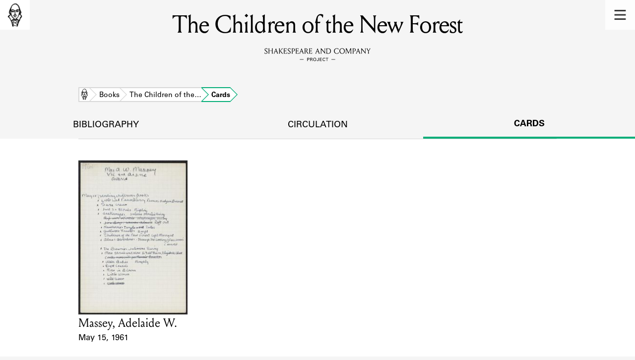

--- FILE ---
content_type: text/html; charset=utf-8
request_url: https://shakespeareandco.princeton.edu/books/marryat-children-new-forest/cards/
body_size: 3921
content:


<!DOCTYPE html>
<html lang="en" xmlns:schema="http://schema.org/" xmlns:og="http://ogp.me/ns#" class="no-js">
    <head>
        <!-- metadata -->
        <title>The Children of the New Forest Cards · Library Holdings · Shakespeare and Company Project</title>
        <meta charset="utf-8">
        <meta name="viewport" content="width=device-width, initial-scale=1">
        <link rel="apple-touch-icon" sizes="180x180" href="/static/favicon/apple-touch-icon.png" />
        <link rel="icon" type="image/png" sizes="32x32" href="/static/favicon/favicon-32x32.png" />
        <link rel="icon" type="image/png" sizes="16x16" href="/static/favicon/favicon-16x16.png" />
        <link rel="manifest" href="/static/favicon/site.webmanifest" />
        <link rel="mask-icon" href="/static/favicon/safari-pinned-tab.svg" color="#E9E9E9" />
        <meta name="theme-color" content="#ffffff" />
        







<meta name="description" content="1 card"/>



<meta name="citation_publisher" content="Center for Digital Humanities, Princeton University"/>
 
<meta name="citation_public_url" content="https://shakespeareandco.princeton.edu/books/marryat-children-new-forest/cards/" />





<meta property="og:title" content="Lending library cards that reference The Children of the New Forest" />

<meta property="og:type" content="website" />

<meta property="og:description" content="1 card"/>

<meta property="og:site_name" content="Shakespeare and Company Project"/>


<meta name="twitter:card" content="summary_large_image" />

<meta name="twitter:title" content="Lending library cards that reference The Children of the New Forest"/>


<meta name="twitter:description" content="1 card" />



 


  
    
    <meta property="og:image" content="https://iiif-cloud.princeton.edu/iiif/2/7b%2Fe2%2F4f%2F7be24fd60579465daa1b1166a4abee13%2Fintermediate_file/full/1080,/0/default.jpg" />
    <meta name="twitter:image" content="https://iiif-cloud.princeton.edu/iiif/2/7b%2Fe2%2F4f%2F7be24fd60579465daa1b1166a4abee13%2Fintermediate_file/full/1080,/0/default.jpg" />
    


<meta property="og:url" content="https://shakespeareandco.princeton.edu/books/marryat-children-new-forest/cards/" />
<meta name="twitter:url" content="https://shakespeareandco.princeton.edu/books/marryat-children-new-forest/cards/" />
<meta name="twitter:domain" content="shakespeareandco.princeton.edu" />
<meta name="twitter:site" content="@ShakesCoProject" />



        

        
        <script type="application/ld+json" nonce="4rvW2Jn2FZk9rUTXu9ZWAg==">{
  "@context": {
    "brick": "https://brickschema.org/schema/Brick#",
    "csvw": "http://www.w3.org/ns/csvw#",
    "dc": "http://purl.org/dc/elements/1.1/",
    "dcam": "http://purl.org/dc/dcam/",
    "dcat": "http://www.w3.org/ns/dcat#",
    "dcmitype": "http://purl.org/dc/dcmitype/",
    "dcterms": "http://purl.org/dc/terms/",
    "doap": "http://usefulinc.com/ns/doap#",
    "foaf": "http://xmlns.com/foaf/0.1/",
    "geo": "http://www.opengis.net/ont/geosparql#",
    "odrl": "http://www.w3.org/ns/odrl/2/",
    "org": "http://www.w3.org/ns/org#",
    "owl": "http://www.w3.org/2002/07/owl#",
    "prof": "http://www.w3.org/ns/dx/prof/",
    "prov": "http://www.w3.org/ns/prov#",
    "qb": "http://purl.org/linked-data/cube#",
    "rdf": "http://www.w3.org/1999/02/22-rdf-syntax-ns#",
    "rdfs": "http://www.w3.org/2000/01/rdf-schema#",
    "schema": "https://schema.org/",
    "schema1": "http://schema.org/",
    "sh": "http://www.w3.org/ns/shacl#",
    "skos": "http://www.w3.org/2004/02/skos/core#",
    "sosa": "http://www.w3.org/ns/sosa/",
    "ssn": "http://www.w3.org/ns/ssn/",
    "time": "http://www.w3.org/2006/time#",
    "vann": "http://purl.org/vocab/vann/",
    "void": "http://rdfs.org/ns/void#",
    "wgs": "https://www.w3.org/2003/01/geo/wgs84_pos#",
    "xsd": "http://www.w3.org/2001/XMLSchema#"
  },
  "@graph": [
    {
      "@id": "https://shakespeareandco.princeton.edu/books/marryat-children-new-forest/cards/",
      "@type": "schema1:WebPage",
      "schema1:breadcrumb": {
        "@id": "_:N183501ae398f4236ab75154e120f6cc5"
      }
    },
    {
      "@id": "_:N183501ae398f4236ab75154e120f6cc5",
      "@type": "schema1:BreadcrumbList",
      "schema1:itemListElement": [
        {
          "@id": "_:Nb187a1a8ea074aacb0870c9c39561c79"
        },
        {
          "@id": "_:Nac16234b98af49ea8b453ebb3a861421"
        },
        {
          "@id": "_:N713018a2056649d88d87c2569050d0a0"
        },
        {
          "@id": "_:N36ccd3dde3324d57a72c75e73dc0d470"
        }
      ]
    },
    {
      "@id": "_:Nb187a1a8ea074aacb0870c9c39561c79",
      "@type": "schema1:ListItem",
      "schema1:item": "https://shakespeareandco.princeton.edu/books/marryat-children-new-forest/",
      "schema1:name": "The Children of the New Forest",
      "schema1:position": 3
    },
    {
      "@id": "_:Nac16234b98af49ea8b453ebb3a861421",
      "@type": "schema1:ListItem",
      "schema1:item": "https://shakespeareandco.princeton.edu/",
      "schema1:name": "Home",
      "schema1:position": 1
    },
    {
      "@id": "_:N713018a2056649d88d87c2569050d0a0",
      "@type": "schema1:ListItem",
      "schema1:item": "https://shakespeareandco.princeton.edu/books/",
      "schema1:name": "Books",
      "schema1:position": 2
    },
    {
      "@id": "_:N36ccd3dde3324d57a72c75e73dc0d470",
      "@type": "schema1:ListItem",
      "schema1:item": "https://shakespeareandco.princeton.edu/books/marryat-children-new-forest/cards/",
      "schema1:name": "Cards",
      "schema1:position": 4
    }
  ]
}</script>
        
        <!-- analytics -->
        
            

<script async src="https://www.googletagmanager.com/gtag/js?id=G-H1FNDPYCC6"></script>
<script nonce="4rvW2Jn2FZk9rUTXu9ZWAg==">
  
    window.dataLayer = window.dataLayer || [];
    function gtag(){dataLayer.push(arguments);}
    gtag('js', new Date());

    gtag('config', 'G-H1FNDPYCC6');
</script>

        
        <!-- styles -->
        
        
        <link href="/static/css/main-bfffd963f93d1c02d2e2.min.css" rel="stylesheet" />
        <link href="/static/css/print-bfffd963f93d1c02d2e2.min.css" rel="stylesheet"  media="print" />
        
        <!-- scripts -->
        <script src="/static/js/main-bfffd963f93d1c02d2e2.min.js" ></script>
        
<script src="/static/js/activities-bfffd963f93d1c02d2e2.min.js" ></script>

        

<script defer data-domain="shakespeareandco.princeton.edu" src="https://plausible.io/js/script.file-downloads.hash.outbound-links.js "></script>


    </head>
    <body>
        


        
<nav id="main-nav" aria-label="header">
    <ul class="corners">
        <li class="home square">
            <a href="/" aria-label="home">
                <img src="/static/img/logo/SCo_logo_graphic.png" alt="Shakespeare & Company">
            </a>
        </li>
        <li class="menu square">
            <a id="open-main-menu" href="#main-menu" role="button">
                <img src="/static/img/icons/Menu.svg" alt="Open main menu">
            </a>
        </li>
    </ul>
    <ul id="main-menu" aria-label="primary navigation" aria-hidden="true">
        <li class="menu square">
            <a id="close-main-menu" href="#" role="button">
                <img src="/static/img/icons/Delete.svg" alt="Close main menu">
            </a>
        </li>
        
            <li>
                <a href="/members/">
                    <span class="title">Members</span>
                    <span class="subtitle">Learn about the members of the lending library.</span>
                </a>
            </li>
        
            <li>
                <a href="/books/">
                    <span class="title">Books</span>
                    <span class="subtitle">Explore the lending library holdings.</span>
                </a>
            </li>
        
            <li>
                <a href="/analysis/">
                    <span class="title">Discoveries</span>
                    <span class="subtitle">Learn about the Shakespeare and Company community.</span>
                </a>
            </li>
        
            <li>
                <a href="/sources/">
                    <span class="title">Sources</span>
                    <span class="subtitle">Learn about the lending library cards, logbooks, and address books.</span>
                </a>
            </li>
        
            <li>
                <a href="/about/">
                    <span class="title">About</span>
                    <span class="subtitle">Learn about the Shakespeare and Company Project.</span>
                </a>
            </li>
        
    </ul>
</nav>
        

<header id="page-header" class="detail">
    <img class="bookmark" src="/static/img/headers/header-bookmark.svg" alt="">
    <h1>The Children of the New Forest</h1>
    <img class="logotype" src="/static/img/logo/SCo_logo_text.svg" alt="Shakespeare and Company Project">
    <p class="tagline"></p>
    <img class="chevron" src="/static/img/icons/chevron_down.png" alt="">
</header>


        <main class="tabbed white">
        


<nav class="breadcrumbs">
    <ol>
        
            <li class="home">
            
                <a href="https://shakespeareandco.princeton.edu/">Home</a>
            
            </li>
        
            <li >
            
                <a href="https://shakespeareandco.princeton.edu/books/">Books</a>
            
            </li>
        
            <li >
            
                <a href="https://shakespeareandco.princeton.edu/books/marryat-children-new-forest/">The Children of the…</a>
            
            </li>
        
            <li >
             
                <span>Cards</span>
            
            </li>
        
    </ol>
</nav>
<nav class="tabs" aria-label="tabs">
    <li class="tab">
        <a href="/books/marryat-children-new-forest/">bibliography</a>
    </li>
    <li class="tab">
        <a href="/books/marryat-children-new-forest/circulation/">circulation</a>
    </li>
    <li class="tab" aria-selected="true">
        <a href="/books/marryat-children-new-forest/cards/">cards</a>
    </li>
</nav>

<section class="book-cards">
    
    <ol class="card-results">
    
    <li class="card result">
        
        <a href="/members/massey-adelaide/cards/96f3ba42-b384-4185-8f61-45015fa55c52/#e32310"
            aria-label="1961 lending card for Massey, Adelaide W.">
                
                <picture>
                  
                    <source srcset="https://iiif-cloud.princeton.edu/iiif/2/7b%2Fe2%2F4f%2F7be24fd60579465daa1b1166a4abee13%2Fintermediate_file/full/225,/0/default.jpg, https://iiif-cloud.princeton.edu/iiif/2/7b%2Fe2%2F4f%2F7be24fd60579465daa1b1166a4abee13%2Fintermediate_file/full/450,/0/default.jpg 2x">
                    <img src="https://iiif-cloud.princeton.edu/iiif/2/7b%2Fe2%2F4f%2F7be24fd60579465daa1b1166a4abee13%2Fintermediate_file/full/225,/0/default.jpg" alt="" loading="lazy">
                  
                </picture>

                <dl>
                    <dt class="name">Card Holder</dt>
                    
                    <dd class="name">Massey, Adelaide W.</dd>
                    

                    <dt class="card-dates">Event Date</dt>
                    <dd class="card-dates">May 15, 1961</dd>
                </dl>
        </a>
        
    </li>
    
    </ol>
    

    

    

</section>

        </main>
        
<footer id="page-footer">
    <div class="nav-logos">
        <nav aria-label="footer">
            <ul class="primary" aria-label="primary navigation">
                <li><a href="/">Home</a></li>
                
                
                    <li><a href="/members/">Members</a></li>
                
                    <li><a href="/books/">Books</a></li>
                
                    <li><a href="/analysis/">Discoveries</a></li>
                
                    <li><a href="/sources/">Sources</a></li>
                
                    <li><a href="/about/">About</a></li>
                
                </ul>
            <ul class="secondary" aria-label="secondary navigation">
                
                    <li><a href="/about/contact/">Contact Us</a></li>
                
                    <li><a href="/about/faq/">Frequently Asked Questions</a></li>
                
                    <li><a href="/about/data/">Data Export</a></li>
                
                    <li><a href="/about/technical/">Technical</a></li>
                
                    <li><a href="/about/cite/">How to Cite</a></li>
                
                    <li><a href="/about/citations/">Citations</a></li>
                
                    <li><a href="/about/press-and-media/">Press and Media</a></li>
                
                    <li><a href="/about/credits/">Credits</a></li>
                
            </ul>
        </nav>
        <a id="sco-logo" href="/">
            <img src="/static/img/logo/SCo_logo_vert.png" alt="Shakespeare and Company Project">
        </a>
        <div class="logos-social">
            <div class="logos">
                <a id="pu-logo" href="https://www.princeton.edu/">
                    <img src="/static/img/logo/pu-logo-footer.svg" alt="Princeton University">
                </a>
                <a id="cdh-logo" href="https://cdh.princeton.edu/">
                    <img src="/static/img/logo/cdh-logo.svg" alt="The Center for Digital Humanities at Princeton">
                </a>
            </div>
            <div class="social">
                <a id="twitter" href="https://twitter.com/ShakesCoProject">
                    <img src="/static/img/icons/twitter.svg" alt="Twitter">
                </a>
                <a id="instagram" href="https://www.instagram.com/shakespeareandcoproject/">
                    <img src="/static/img/icons/instagram.svg" alt="Instagram">
                </a>
            </div>
        </div>
    </div>
    <div class="links">
        <span class="issn">ISSN: 2769-3996</span>
        <a href="https://github.com/Princeton-CDH/mep-django" id="sw-version">v. 1.10.0</a>

        <a href="https://accessibility.princeton.edu/accessibility-assistance" id="a11y-assist">Accessibility Assistance</a>
        <span id="copyright">&copy;2026 Trustees of Princeton University</span>
    </div>
</footer>
        
    </body>
</html>


--- FILE ---
content_type: image/svg+xml
request_url: https://shakespeareandco.princeton.edu/static/img/icons/Delete.svg
body_size: 287
content:
<svg id="Layer_1" data-name="Layer 1" xmlns="http://www.w3.org/2000/svg" viewBox="0 0 20 20"><title>Delete</title><polygon points="17.62 3.79 16.21 2.38 10 8.59 3.79 2.38 2.38 3.79 8.59 10 2.38 16.21 3.79 17.62 10 11.41 16.21 17.62 17.62 16.21 11.41 10 17.62 3.79" fill="#737373"/></svg>